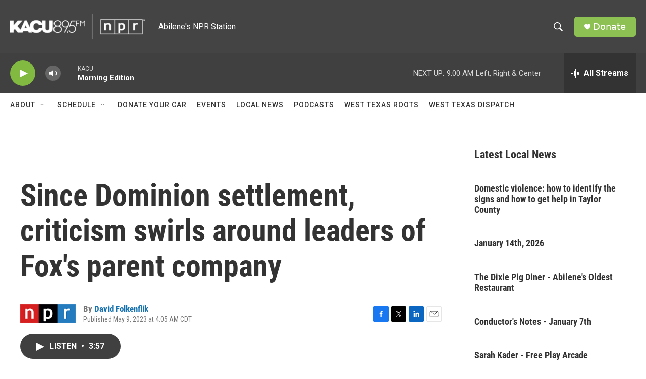

--- FILE ---
content_type: text/html; charset=utf-8
request_url: https://www.google.com/recaptcha/api2/aframe
body_size: 266
content:
<!DOCTYPE HTML><html><head><meta http-equiv="content-type" content="text/html; charset=UTF-8"></head><body><script nonce="z3YpopKDlcavYedWx4jewg">/** Anti-fraud and anti-abuse applications only. See google.com/recaptcha */ try{var clients={'sodar':'https://pagead2.googlesyndication.com/pagead/sodar?'};window.addEventListener("message",function(a){try{if(a.source===window.parent){var b=JSON.parse(a.data);var c=clients[b['id']];if(c){var d=document.createElement('img');d.src=c+b['params']+'&rc='+(localStorage.getItem("rc::a")?sessionStorage.getItem("rc::b"):"");window.document.body.appendChild(d);sessionStorage.setItem("rc::e",parseInt(sessionStorage.getItem("rc::e")||0)+1);localStorage.setItem("rc::h",'1768564939415');}}}catch(b){}});window.parent.postMessage("_grecaptcha_ready", "*");}catch(b){}</script></body></html>